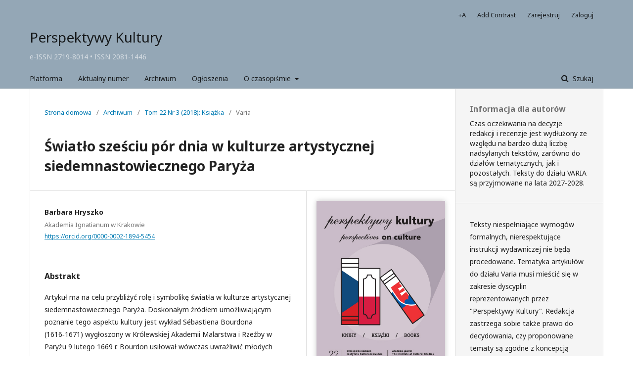

--- FILE ---
content_type: text/html; charset=utf-8
request_url: https://czasopisma.ignatianum.edu.pl/pk/article/view/1446
body_size: 8566
content:
	<!DOCTYPE html>
<html lang="pl-PL" xml:lang="pl-PL">
<head>
	<meta charset="utf-8">
	<meta name="viewport" content="width=device-width, initial-scale=1.0">
	<title>
		Światło sześciu pór dnia w kulturze artystycznej siedemnastowiecznego Paryża
							| Perspektywy Kultury
			</title>

	
<meta name="generator" content="Open Journal Systems 3.1.2.4">
<meta name="gs_meta_revision" content="1.1"/>
<meta name="citation_journal_title" content="Perspektywy Kultury"/>
<meta name="citation_journal_abbrev" content="1"/>
<meta name="citation_issn" content="2719-8014"/> 
<meta name="citation_author" content="Barbara Hryszko"/>
<meta name="citation_author_institution" content="Akademia Ignatianum w Krakowie"/>
<meta name="citation_title" content="Światło sześciu pór dnia w kulturze artystycznej siedemnastowiecznego Paryża"/>
<meta name="citation_date" content="2018/07/20"/>
<meta name="citation_volume" content="22"/>
<meta name="citation_issue" content="3"/>
<meta name="citation_firstpage" content="97"/>
<meta name="citation_lastpage" content="118"/>
<meta name="citation_abstract_html_url" content="https://czasopisma.ignatianum.edu.pl/pk/article/view/1446"/>
<meta name="citation_language" content="pl"/>
<link rel="schema.DC" href="http://purl.org/dc/elements/1.1/" />
<meta name="DC.Creator.PersonalName" content="Barbara Hryszko"/>
<meta name="DC.Date.created" scheme="ISO8601" content="2018-07-20"/>
<meta name="DC.Date.dateSubmitted" scheme="ISO8601" content="2020-02-10"/>
<meta name="DC.Date.issued" scheme="ISO8601" content="2020-01-31"/>
<meta name="DC.Date.modified" scheme="ISO8601" content="2020-02-10"/>
<meta name="DC.Description" xml:lang="en" content="The article aims at a presentation of the role and symbolism of light in the artistic culture of 17th-century Paris. An excellent source, enabling us to learn about this aspect of culture, is a lecture by Sébastien Bourdon (1616‑1671) delivered at the Royal Academy of Painting and Sculpture in Paris on the 9th February 1669. In it, Bourdon tried to sensitise young students of the Royal Academy to the phenomena of light occurring in nature in the consecutive parts of the day, namely: dawn, sunrise, morning, noon, afternoon and sunset. The aim of the painter’s considerations was, firstly, to illustrate to the students the specificity of a given time of day by the careful description of the light characteristic for this time; secondly, to indicate various properties of individual types of light – favourable or unfavourable for the formation of the composition of a painting; and thirdly, to determine their influences on the soul, namely the ability to evoke the mood which should correspond well with the type of the subject matter taken.
The text of Bourdon’s lecture is little known, but a valuable source for an insight into how students were instructed about the way to represent light and which time of day and the weather conditions were advisable to choose, taking into consideration compositional, iconographic and cultural factors. The source material also enables the reader to gain an insight into the manner of perceiving the mood and ideological content related to it, contained in a particular type of illumination. It is also an attempt at building an exegesis of the mood evoked by the light used in a painting, which should correspond with the character of the main scene. Thanks to this, looking at the works of the then painters through the prism of this theoretical argument, we can better understand the choices made by them during the creation in relation to the lighting used in a given scene, and thus better know the specificity of the then artistic culture."/>
<meta name="DC.Description" xml:lang="pl" content="Artykuł ma na celu przybliżyć rolę i symbolikę światła w kulturze artystycznej siedemnastowiecznego Paryża. Doskonałym źródłem umożliwiającym poznanie tego aspektu kultury jest wykład Sébastiena Bourdona (1616‑1671) wygłoszony w Królewskiej Akademii Malarstwa i Rzeźby w Paryżu 9 lutego 1669 r. Bourdon usiłował wówczas uwrażliwić młodych studentów królewskiej Akademii na zjawiska świetlne zachodzące w przyrodzie w kolejnych częściach dnia takich jak: świt, wschód słońca, poranek, południe, popołudnie i zachód słońca. Celem rozważań malarza było, po pierwsze, uzmysłowienie uczniom specyfiki danej pory dnia poprzez uważny opis charakterystycznego dla niej światła; po drugie, wskazanie różnych właściwości poszczególnych sposobów oświetlania – korzystnych bądź niekorzystnych dla formowania kompozycji obrazu oraz po trzecie, określenie ich oddziaływania na duszę, tj. zdolności ewokowania nastroju, który powinien dobrze korespondować z rodzajem podjętego tematu.
Tekst wykładu Bourdona jest mało znanym, jednak cennym źródłem umożliwiającym dokonanie wglądu w to, jak instruowano studentów odnośnie sposobu przedstawiania światła oraz którą porę dnia i aurę doradzano im wybierać, kierując się przy tym zarówno względami kompozycyjnymi, jak i ikonograficznymi i kulturowymi. Przekaz źródłowy pozwala ponadto wniknąć w sposób odczytywania nastroju i wiążących się z nim treści ideowych zawartych w konkretnym rodzaju oświetlenia. Buduje również próbę egzegezy nastroju ewokowanego przez światło zastosowane w obrazie, które ma korespondować z charakterem głównej sceny. Dzięki temu, patrząc przez pryzmat tego teoretycznego wywodu na dzieła ówczesnych malarzy, możemy lepiej zrozumieć dokonywane przez nich w trakcie tworzenia wybory w odniesieniu do oświetlenia zastosowanego w danej scenie, a przez to lepiej poznać specyfikę ówczesnej kultury artystycznej."/>
<meta name="DC.Identifier" content="1446"/>
<meta name="DC.Identifier.pageNumber" content="97-118"/>
<meta name="DC.Identifier.URI" content="https://czasopisma.ignatianum.edu.pl/pk/article/view/1446"/>
<meta name="DC.Language" scheme="ISO639-1" content="pl"/>
<meta name="DC.Rights" content="Copyright (c) 2020 Perspektywy Kultury"/>
<meta name="DC.Rights" content="https://creativecommons.org/licenses/by-nd/4.0"/>
<meta name="DC.Source" content="Perspektywy Kultury"/>
<meta name="DC.Source.ISSN" content="2719-8014"/>
<meta name="DC.Source.Issue" content="3"/>
<meta name="DC.Source.Volume" content="22"/>
<meta name="DC.Source.URI" content="https://czasopisma.ignatianum.edu.pl/pk"/>
<meta name="DC.Title" content="Światło sześciu pór dnia w kulturze artystycznej siedemnastowiecznego Paryża"/>
<meta name="DC.Title.Alternative" xml:lang="en" content="Light of the Six Parts of the Day in Artistic Culture of 17th-Century Paris"/>
<meta name="DC.Type" content="Text.Serial.Journal"/>
<meta name="DC.Type.articleType" content="Varia"/>
	<link rel="stylesheet" href="https://czasopisma.ignatianum.edu.pl/pk/$$$call$$$/page/page/css?name=stylesheet" type="text/css" /><link rel="stylesheet" href="//fonts.googleapis.com/css?family=Noto+Sans:400,400italic,700,700italic" type="text/css" /><link rel="stylesheet" href="https://cdnjs.cloudflare.com/ajax/libs/font-awesome/4.7.0/css/font-awesome.css?v=3.1.2.4" type="text/css" /><link rel="stylesheet" href="https://czasopisma.ignatianum.edu.pl/plugins/themes/default/js/accessibility-buttons.css?v=3.1.2.4" type="text/css" />
</head>
<body class="pkp_page_article pkp_op_view" dir="ltr">

	<div class="cmp_skip_to_content">
		<a href="#pkp_content_main">Przejdź do sekcji głównej</a>
		<a href="#pkp_content_nav">Przejdź do głównego menu</a>
		<a href="#pkp_content_footer">Przejdź do stopki</a>
	</div>
	<div class="pkp_structure_page">

				<header class="pkp_structure_head" id="headerNavigationContainer" role="banner">
			<div class="pkp_head_wrapper">

				<div class="pkp_site_name_wrapper">
																<div class="pkp_site_name">
																								<a href="															https://czasopisma.ignatianum.edu.pl/pk/index
													" class="is_text">Perspektywy Kultury</a>
																	</div>
																					<div class="pkp_site_name" style="font-size: inherit; color: #fff; padding-bottom: 1em; opacity: 0.6;">
							e-ISSN 2719-8014 • ISSN 2081-1446
						</div>
															
				</div>

								
									<nav class="pkp_navigation_primary_row" aria-label="Nawigacja">
						<div class="pkp_navigation_primary_wrapper">
																				<ul id="navigationPrimary" class="pkp_navigation_primary pkp_nav_list">
								<li class="">
				<a href="https://czasopisma.ignatianum.edu.pl/">
					Platforma
				</a>
							</li>
								<li class="">
				<a href="https://czasopisma.ignatianum.edu.pl/pk/issue/current">
					Aktualny numer
				</a>
							</li>
								<li class="">
				<a href="https://czasopisma.ignatianum.edu.pl/pk/issue/archive">
					Archiwum
				</a>
							</li>
								<li class="">
				<a href="https://czasopisma.ignatianum.edu.pl/pk/announcement">
					Ogłoszenia
				</a>
							</li>
								<li class="">
				<a href="https://czasopisma.ignatianum.edu.pl/pk/about">
					O czasopiśmie
				</a>
									<ul>
																					<li class="">
									<a href="https://czasopisma.ignatianum.edu.pl/pk/about/focusAndScope">
										Zakres i zasięg czasopisma
									</a>
								</li>
																												<li class="">
									<a href="https://czasopisma.ignatianum.edu.pl/pk/about/timetable">
										Harmonogram publikacji
									</a>
								</li>
																												<li class="">
									<a href="https://czasopisma.ignatianum.edu.pl/pk/about/peerReviewProcess">
										Proces recenzji
									</a>
								</li>
																												<li class="">
									<a href="https://czasopisma.ignatianum.edu.pl/pk/about/openAccessPolicy">
										Polityka otwartego dostępu
									</a>
								</li>
																												<li class="">
									<a href="https://czasopisma.ignatianum.edu.pl/pk/about/standards">
										Standardy etyczne 
									</a>
								</li>
																												<li class="">
									<a href="https://czasopisma.ignatianum.edu.pl/pk/about/authorfeeds">
										Opłaty
									</a>
								</li>
																												<li class="">
									<a href="https://czasopisma.ignatianum.edu.pl/pk/about/score">
										Punktacja
									</a>
								</li>
																												<li class="">
									<a href="https://czasopisma.ignatianum.edu.pl/pk/about/history">
										Historia czasopisma
									</a>
								</li>
																												<li class="">
									<a href="https://czasopisma.ignatianum.edu.pl/pk/about/submissions">
										Przesyłanie tekstów
									</a>
								</li>
																												<li class="">
									<a href="https://czasopisma.ignatianum.edu.pl/pk/about/editorialTeam">
										Zespół redakcyjny
									</a>
								</li>
																												<li class="">
									<a href="https://czasopisma.ignatianum.edu.pl/pk/about/privacy">
										Polityka prywatności
									</a>
								</li>
																												<li class="">
									<a href="https://czasopisma.ignatianum.edu.pl/pk/about/copyright">
										Prawa autorskie
									</a>
								</li>
																												<li class="">
									<a href="https://czasopisma.ignatianum.edu.pl/pk/about/archiving">
										Archiwizowanie
									</a>
								</li>
																												<li class="">
									<a href="https://czasopisma.ignatianum.edu.pl/pk/about/contact">
										Kontakt
									</a>
								</li>
																		</ul>
							</li>
			</ul>

				

																									
	<form class="pkp_search" action="https://czasopisma.ignatianum.edu.pl/pk/search/search" method="get" role="search">
		<input type="hidden" name="csrfToken" value="88dba37fbcc592cadd7c2883e51452a6">
				
			<input name="query" value="" type="text" aria-label="Zapytanie">
		

		<button type="submit">
			Szukaj
		</button>
		<div class="search_controls" aria-hidden="true">
			<a href="https://czasopisma.ignatianum.edu.pl/pk/search/search" class="headerSearchPrompt search_prompt" aria-hidden="true">
				Szukaj
			</a>
			<a href="#" class="search_cancel headerSearchCancel" aria-hidden="true"></a>
			<span class="search_loading" aria-hidden="true"></span>
		</div>
	</form>
													</div>
					</nav>
								
				<nav class="pkp_navigation_user_wrapper" id="navigationUserWrapper" aria-label="Nawigacja użytkownika">
					<ul id="navigationUser" class="pkp_navigation_user pkp_nav_list">	<li class="nav-item nmi_type_user_dashboard "><a href="#!" data-accessibility="font" aria-label="Increase Font" class="nav-link">+A</a></li>
<li class="nav-item nmi_type_user_dashboard "><a href="#!" data-accessibility="contrast" aria-label="Add Contrast" class="nav-link">Add Contrast</a></li>
								<li class="profile">
				<a href="https://czasopisma.ignatianum.edu.pl/pk/user/register">
					Zarejestruj
				</a>
							</li>
								<li class="profile">
				<a href="https://czasopisma.ignatianum.edu.pl/pk/login">
					Zaloguj
				</a>
							</li>
										</ul>

				</nav>
			</div><!-- .pkp_head_wrapper -->
		</header><!-- .pkp_structure_head -->

						<div class="pkp_structure_content has_sidebar">
			<div id="pkp_content_main" class="pkp_structure_main" role="main">

<div class="page page_article">
			<nav class="cmp_breadcrumbs" role="navigation" aria-label="Jesteś tutaj:">
	<ol>
		<li>
			<a href="https://czasopisma.ignatianum.edu.pl/pk/index">
				Strona domowa
			</a>
			<span class="separator">/</span>
		</li>
		<li>
			<a href="https://czasopisma.ignatianum.edu.pl/pk/issue/archive">
				Archiwum
			</a>
			<span class="separator">/</span>
		</li>
		<li>
			<a href="https://czasopisma.ignatianum.edu.pl/pk/issue/view/127">
				Tom 22 Nr 3 (2018): Książka
			</a>
			<span class="separator">/</span>
		</li>
		<li class="current" aria-current="page">
			<span aria-current="page">
									Varia
							</span>
		</li>
	</ol>
</nav>
	
		<article class="obj_article_details">
	<h1 class="page_title">
		Światło sześciu pór dnia w kulturze artystycznej siedemnastowiecznego Paryża
	</h1>

	
	<div class="row">
		<div class="main_entry">

							<ul class="item authors">
											<li>
							<span class="name">
								Barbara Hryszko
							</span>
															<span class="affiliation">
									Akademia Ignatianum w Krakowie
								</span>
																						<span class="orcid">
									
									<a href="https://orcid.org/0000-0002-1894-5454" target="_blank">
										https://orcid.org/0000-0002-1894-5454
									</a>
								</span>
													</li>
									</ul>
			
																														
						
										<div class="item abstract">
					<h3 class="label">Abstrakt</h3>
					<p>Artykuł ma na celu przybliżyć rolę i symbolikę światła w kulturze artystycznej siedemnastowiecznego Paryża. Doskonałym źródłem umożliwiającym poznanie tego aspektu kultury jest wykład Sébastiena Bourdona (1616‑1671) wygłoszony w Królewskiej Akademii Malarstwa i Rzeźby w Paryżu 9 lutego 1669 r. Bourdon usiłował wówczas uwrażliwić młodych studentów królewskiej Akademii na zjawiska świetlne zachodzące w przyrodzie w kolejnych częściach dnia takich jak: świt, wschód słońca, poranek, południe, popołudnie i zachód słońca. Celem rozważań malarza było, po pierwsze, uzmysłowienie uczniom specyfiki danej pory dnia poprzez uważny opis charakterystycznego dla niej światła; po drugie, wskazanie różnych właściwości poszczególnych sposobów oświetlania – korzystnych bądź niekorzystnych dla formowania kompozycji obrazu oraz po trzecie, określenie ich oddziaływania na duszę, tj. zdolności ewokowania nastroju, który powinien dobrze korespondować z rodzajem podjętego tematu.</p>
<p>Tekst wykładu Bourdona jest mało znanym, jednak cennym źródłem umożliwiającym dokonanie wglądu w to, jak instruowano studentów odnośnie sposobu przedstawiania światła oraz którą porę dnia i aurę doradzano im wybierać, kierując się przy tym zarówno względami kompozycyjnymi, jak i ikonograficznymi i kulturowymi. Przekaz źródłowy pozwala ponadto wniknąć w sposób odczytywania nastroju i wiążących się z nim treści ideowych zawartych w konkretnym rodzaju oświetlenia. Buduje również próbę egzegezy nastroju ewokowanego przez światło zastosowane w obrazie, które ma korespondować z charakterem głównej sceny. Dzięki temu, patrząc przez pryzmat tego teoretycznego wywodu na dzieła ówczesnych malarzy, możemy lepiej zrozumieć dokonywane przez nich w trakcie tworzenia wybory w odniesieniu do oświetlenia zastosowanego w danej scenie, a przez to lepiej poznać specyfikę ówczesnej kultury artystycznej.</p>
				</div>
			
			

																																<div class="item author_bios">
					<h3 class="label">
													Biogram autora
											</h3>
																		<div class="sub_item">
								<div class="label">
																																							Barbara Hryszko, <span class="affiliation">Akademia Ignatianum w Krakowie</span>
																	</div>
								<div class="value">
									<p>Doktor historii sztuki (UJ), adiunkt w Instytucie Kulturoznawstwa Akademii Ignatianum w Krakowie (Katedra Estetyki i Wiedzy o Sztuce), członkini Stowarzyszenia Historyków Sztuki, Renaissance Society of America, College Art Association of America, stypendystka m.in. Rządu Francuskiego – Ambasady Francji w Polsce oraz The Ryoichi Sasakawa Young Leaders Fellowship Found at Jagiellonian University (SYLFF). Pomysłodawczyni i organizatorka sesji pt. <em>Metamorfozy Owidiusza w sztuce XVII wieku </em>na Dorocznym Spotkaniu Renaissance Society of America w Bostonie w 2016 roku. Brała udział w międzynarodowych konferencjach organizowanych m.in. przez Humboldt-Universität w Berlinie (2015), National University of Ireland w Maynooth (2016), Princeton University i Centre International de Rencontres sur le XVIIe siècle (2018). Jej publikacje ukazały się w czasopismach „Artibus et Historiae”, „Barok”, „Estetyka i Krytyka”, „Rocznik Historii Sztuki”.</p>
								</div>
							</div>
															</div>
			
						
		</div><!-- .main_entry -->

		<div class="entry_details">

										<div class="item cover_image">
					<div class="sub_item">
													<a href="https://czasopisma.ignatianum.edu.pl/pk/issue/view/127">
								<img src="https://czasopisma.ignatianum.edu.pl/public/journals/4/cover_issue_127_pl_PL.jpg">
							</a>
											</div>
				</div>
			
									
							<div class="item published">
					<div class="label">
						Opublikowane
					</div>
					<div class="value">
						2018-07-20
					</div>
				</div>
			
										<div class="item citation">
					<div class="sub_item citation_display">
						<div class="label">
							Jak cytować
						</div>
						<div class="value">
							<div id="citationOutput" role="region" aria-live="polite">
								<div class="csl-bib-body">
  <div class="csl-entry"><div class="csl-left-margin">[1]</div><div class="csl-right-inline">Hryszko, B. 2018. Światło sześciu pór dnia w kulturze artystycznej siedemnastowiecznego Paryża. <i>Perspektywy Kultury</i>. 22, 3 (lip. 2018), 97-118.</div></div>
</div>
							</div>
							<div class="citation_formats">
								<button class="cmp_button citation_formats_button" aria-controls="cslCitationFormats" aria-expanded="false" data-csl-dropdown="true">
									Formaty cytowań
								</button>
								<div id="cslCitationFormats" class="citation_formats_list" aria-hidden="true">
									<ul class="citation_formats_styles">
																					<li>
												<a
													aria-controls="citationOutput"
													href="https://czasopisma.ignatianum.edu.pl/pk/citationstylelanguage/get/acm-sig-proceedings?submissionId=1446"
													data-load-citation
													data-json-href="https://czasopisma.ignatianum.edu.pl/pk/citationstylelanguage/get/acm-sig-proceedings?submissionId=1446&amp;return=json"
												>
													ACM
												</a>
											</li>
																					<li>
												<a
													aria-controls="citationOutput"
													href="https://czasopisma.ignatianum.edu.pl/pk/citationstylelanguage/get/acs-nano?submissionId=1446"
													data-load-citation
													data-json-href="https://czasopisma.ignatianum.edu.pl/pk/citationstylelanguage/get/acs-nano?submissionId=1446&amp;return=json"
												>
													ACS
												</a>
											</li>
																					<li>
												<a
													aria-controls="citationOutput"
													href="https://czasopisma.ignatianum.edu.pl/pk/citationstylelanguage/get/apa?submissionId=1446"
													data-load-citation
													data-json-href="https://czasopisma.ignatianum.edu.pl/pk/citationstylelanguage/get/apa?submissionId=1446&amp;return=json"
												>
													APA
												</a>
											</li>
																					<li>
												<a
													aria-controls="citationOutput"
													href="https://czasopisma.ignatianum.edu.pl/pk/citationstylelanguage/get/associacao-brasileira-de-normas-tecnicas?submissionId=1446"
													data-load-citation
													data-json-href="https://czasopisma.ignatianum.edu.pl/pk/citationstylelanguage/get/associacao-brasileira-de-normas-tecnicas?submissionId=1446&amp;return=json"
												>
													ABNT
												</a>
											</li>
																					<li>
												<a
													aria-controls="citationOutput"
													href="https://czasopisma.ignatianum.edu.pl/pk/citationstylelanguage/get/chicago-author-date?submissionId=1446"
													data-load-citation
													data-json-href="https://czasopisma.ignatianum.edu.pl/pk/citationstylelanguage/get/chicago-author-date?submissionId=1446&amp;return=json"
												>
													Chicago
												</a>
											</li>
																					<li>
												<a
													aria-controls="citationOutput"
													href="https://czasopisma.ignatianum.edu.pl/pk/citationstylelanguage/get/harvard-cite-them-right?submissionId=1446"
													data-load-citation
													data-json-href="https://czasopisma.ignatianum.edu.pl/pk/citationstylelanguage/get/harvard-cite-them-right?submissionId=1446&amp;return=json"
												>
													Harvard
												</a>
											</li>
																					<li>
												<a
													aria-controls="citationOutput"
													href="https://czasopisma.ignatianum.edu.pl/pk/citationstylelanguage/get/ieee?submissionId=1446"
													data-load-citation
													data-json-href="https://czasopisma.ignatianum.edu.pl/pk/citationstylelanguage/get/ieee?submissionId=1446&amp;return=json"
												>
													IEEE
												</a>
											</li>
																					<li>
												<a
													aria-controls="citationOutput"
													href="https://czasopisma.ignatianum.edu.pl/pk/citationstylelanguage/get/modern-language-association?submissionId=1446"
													data-load-citation
													data-json-href="https://czasopisma.ignatianum.edu.pl/pk/citationstylelanguage/get/modern-language-association?submissionId=1446&amp;return=json"
												>
													MLA
												</a>
											</li>
																					<li>
												<a
													aria-controls="citationOutput"
													href="https://czasopisma.ignatianum.edu.pl/pk/citationstylelanguage/get/turabian-fullnote-bibliography?submissionId=1446"
													data-load-citation
													data-json-href="https://czasopisma.ignatianum.edu.pl/pk/citationstylelanguage/get/turabian-fullnote-bibliography?submissionId=1446&amp;return=json"
												>
													Turabian
												</a>
											</li>
																					<li>
												<a
													aria-controls="citationOutput"
													href="https://czasopisma.ignatianum.edu.pl/pk/citationstylelanguage/get/vancouver?submissionId=1446"
													data-load-citation
													data-json-href="https://czasopisma.ignatianum.edu.pl/pk/citationstylelanguage/get/vancouver?submissionId=1446&amp;return=json"
												>
													Vancouver
												</a>
											</li>
																			</ul>
																			<div class="label">
											Pobierz cytowania
										</div>
										<ul class="citation_formats_styles">
																							<li>
													<a href="https://czasopisma.ignatianum.edu.pl/pk/citationstylelanguage/download/ris?submissionId=1446">
														<span class="fa fa-download"></span>
														Endnote/Zotero/Mendeley (RIS)
													</a>
												</li>
																							<li>
													<a href="https://czasopisma.ignatianum.edu.pl/pk/citationstylelanguage/download/bibtex?submissionId=1446">
														<span class="fa fa-download"></span>
														BibTeX
													</a>
												</li>
																					</ul>
																	</div>
							</div>
						</div>
					</div>
				</div>
			
						<div class="item issue">
				<div class="sub_item">
					<div class="label">
						Numer
					</div>
					<div class="value">
						<a class="title" href="https://czasopisma.ignatianum.edu.pl/pk/issue/view/127">
							Tom 22 Nr 3 (2018): Książka
						</a>
					</div>
				</div>

									<div class="sub_item">
						<div class="label">
							Dział
						</div>
						<div class="value">
							Varia
						</div>
					</div>
							</div>

																														
										<div class="item copyright">
																										<p>Copyright (c) 2020 Perspektywy Kultury</p>
														<a rel="license" href="https://creativecommons.org/licenses/by-nd/4.0/"><img alt="Creative Commons License" src="//i.creativecommons.org/l/by-nd/4.0/88x31.png" /></a><p>Utwór dostępny jest na licencji <a rel="license" href="https://creativecommons.org/licenses/by-nd/4.0/">Creative Commons Uznanie autorstwa – Bez utworów zależnych 4.0 Międzynarodowe</a>.</p>
																<p>Autor, zgłaszając swój artykuł, wyraża zgodę na korzystanie przez Wydawnictwo Uniwersystet Ignatianum z utworu na następujących polach eksploatacji:</p>
<ol>
<li class="show">utrwalania utworu w formie papierowej, a także na nośniku cyfrowym lub magnetycznym;</li>
<li class="show">zwielokrotnienia utworu dowolną techniką, bez ograniczenia ilości wydań i liczby egzemplarzy;</li>
<li class="show">rozpowszechniania utworu i jego zwielokrotnionych egzemplarzy na jakimkolwiek nośniku, w tym wprowadzenia do obrotu, sprzedaży, użyczenia, najmu;</li>
<li class="show">wprowadzenia utworu do pamięci komputera;</li>
<li class="show">rozpowszechniania utworu w sieciach informatycznych, w tym w sieci Internet;</li>
<li class="show">publicznego wykonania, wystawienia, wyświetlenia, odtworzenia oraz nadawania i reemitowania, a także publicznego udostępniania utworu w taki sposób, aby każdy mógł mieć do niego dostęp w miejscu i czasie przez siebie wybranym.&nbsp;</li>
</ol>
<p>Wydawca zobowiązuje się szanować osobiste prawa autorskie do utworu.</p>
				</div>
			
			

		</div><!-- .entry_details -->
	</div><!-- .row -->

</article>

	<div id="articlesBySameAuthorList">
						<h3>Inne teksty tego samego autora</h3>

			<ul>
																													<li>
													Barbara Hryszko,
												<a href="https://czasopisma.ignatianum.edu.pl/rfi/article/view/2095">
							Podróż dydaktyczna Noëla Coypela do Rzymu na przełomie lat 1672/1673
						</a>,
						<a href="https://czasopisma.ignatianum.edu.pl/rfi/issue/view/163">
							Rocznik Filozoficzny Ignatianum: Tom 27 Nr 2 (2021)
						</a>
					</li>
							</ul>
			<div id="articlesBySameAuthorPages">
				
			</div>
			</div>


</div><!-- .page -->

	</div><!-- pkp_structure_main -->

									<div class="pkp_structure_sidebar left" role="complementary" aria-label="Pasek boczny">
				<div class="pkp_block block_info">
	<span class="title">
		Informacja dla autorów
	</span>

	<div class="content">
		Czas oczekiwania na decyzje redakcji i recenzje jest wydłużony ze względu na bardzo dużą liczbę nadsyłanych tekstów, zarówno do działów tematycznych, jak i pozostałych. Teksty do działu VARIA są przyjmowane na lata 2027-2028.
	</div>

</div><!-- .block_browse -->
<div class="pkp_block block_custom" id="customblock-Informacja_Varia">
	<div class="content">
		<p>Teksty niespełniające wymogów formalnych, nierespektujące instrukcji wydawniczej nie będą procedowane. Tematyka artykułów do działu Varia musi mieścić się w zakresie dyscyplin reprezentowanych przez "Perspektywy Kultury". Redakcja zastrzega sobie także prawo do decydowania, czy proponowane tematy są zgodne z koncepcją czasopisma.</p>
	</div>
</div>
<div class="pkp_block block_language">
	<span class="title">
		Język / Language
	</span>

	<div class="content">
		<ul>
							<li class="locale_en_US" lang="en_US">
					<a href="https://czasopisma.ignatianum.edu.pl/pk/user/setLocale/en_US?source=%2Fpk%2Farticle%2Fview%2F1446">
						English
					</a>
				</li>
							<li class="locale_pl_PL current" lang="pl_PL">
					<a href="https://czasopisma.ignatianum.edu.pl/pk/user/setLocale/pl_PL?source=%2Fpk%2Farticle%2Fview%2F1446">
						Język Polski
					</a>
				</li>
					</ul>
	</div>
</div><!-- .block_language -->
<div class="pkp_block block_web_feed">
	<span class="title">Aktualny numer</span>
	<div class="content">
		<ul>
			<li>
				<a href="https://czasopisma.ignatianum.edu.pl/pk/gateway/plugin/WebFeedGatewayPlugin/atom">
					<img src="https://czasopisma.ignatianum.edu.pl/lib/pkp/templates/images/atom.svg" alt="Logo Atom">
				</a>
			</li>
			<li>
				<a href="https://czasopisma.ignatianum.edu.pl/pk/gateway/plugin/WebFeedGatewayPlugin/rss2">
					<img src="https://czasopisma.ignatianum.edu.pl/lib/pkp/templates/images/rss20_logo.svg" alt="Logo RSS2">
				</a>
			</li>
			<li>
				<a href="https://czasopisma.ignatianum.edu.pl/pk/gateway/plugin/WebFeedGatewayPlugin/rss">
					<img src="https://czasopisma.ignatianum.edu.pl/lib/pkp/templates/images/rss10_logo.svg" alt="Logo RSS1">
				</a>
			</li>
		</ul>
	</div>
</div>
<div class="pkp_block block_make_submission">
	<div class="content">
		<a class="block_make_submission_link" href="https://czasopisma.ignatianum.edu.pl/pk/about/submissions">
			Zgłoś artykuł
		</a>
	</div>
</div>

			</div><!-- pkp_sidebar.left -->
			</div><!-- pkp_structure_content -->

<div id="pkp_content_footer" class="pkp_structure_footer_wrapper" role="contentinfo">

	<div class="pkp_structure_footer">

					<div class="pkp_footer_content">
				<p><img src="https://i.creativecommons.org/l/by-nd/4.0/88x31.png" alt="Creative Commons License"></p>
<p>Wszystkie teksty dostępne są na licencji <a href="https://creativecommons.org/licenses/by-nd/4.0/">Creative Commons Attribution-NoDerivatives 4.0 International</a> (<a href="https://creativecommons.org/licenses/by-nd/4.0/">CC BY-ND 4.0</a>)</p>
<p><strong>© Perspektywy Kultury</strong> • Uniwersytet Ignatianum w Krakowie</p>
<p>ISSN 2081-1446 • e-ISSN 2719-8014</p>
			</div>
		
		<div class="pkp_brand_footer" role="complementary">
			<a href="https://czasopisma.ignatianum.edu.pl/pk/about/aboutThisPublishingSystem">
				<img alt="O systemie" src="https://czasopisma.ignatianum.edu.pl/templates/images/ojs_brand.png">
			</a>
		</div>
	</div>
</div><!-- pkp_structure_footer_wrapper -->

</div><!-- pkp_structure_page -->

<script src="//ajax.googleapis.com/ajax/libs/jquery/3.3.1/jquery.min.js?v=3.1.2.4" type="text/javascript"></script><script src="//ajax.googleapis.com/ajax/libs/jqueryui/1.12.0/jquery-ui.min.js?v=3.1.2.4" type="text/javascript"></script><script src="https://czasopisma.ignatianum.edu.pl/lib/pkp/js/lib/jquery/plugins/jquery.tag-it.js?v=3.1.2.4" type="text/javascript"></script><script src="https://czasopisma.ignatianum.edu.pl/plugins/themes/default/js/accessibility-buttons.js?v=3.1.2.4" type="text/javascript"></script><script src="https://czasopisma.ignatianum.edu.pl/plugins/themes/default/js/accessibility-buttons-c.js?v=3.1.2.4" type="text/javascript"></script><script src="https://czasopisma.ignatianum.edu.pl/plugins/themes/default/js/lib/popper/popper.js?v=3.1.2.4" type="text/javascript"></script><script src="https://czasopisma.ignatianum.edu.pl/plugins/themes/default/js/lib/bootstrap/util.js?v=3.1.2.4" type="text/javascript"></script><script src="https://czasopisma.ignatianum.edu.pl/plugins/themes/default/js/lib/bootstrap/dropdown.js?v=3.1.2.4" type="text/javascript"></script><script src="https://czasopisma.ignatianum.edu.pl/plugins/themes/default/js/main.js?v=3.1.2.4" type="text/javascript"></script><script src="https://code.responsivevoice.org/responsivevoice.js?key=JNVxv3EW" type="text/javascript"></script><script src="https://czasopisma.ignatianum.edu.pl/plugins/generic/citationStyleLanguage/js/articleCitation.js?v=3.1.2.4" type="text/javascript"></script><script type="text/javascript">
(function (w, d, s, l, i) { w[l] = w[l] || []; var f = d.getElementsByTagName(s)[0],
j = d.createElement(s), dl = l != 'dataLayer' ? '&l=' + l : ''; j.async = true;
j.src = 'https://www.googletagmanager.com/gtag/js?id=' + i + dl; f.parentNode.insertBefore(j, f);
function gtag(){dataLayer.push(arguments)}; gtag('js', new Date()); gtag('config', i); })
(window, document, 'script', 'dataLayer', 'G-VMH1GD0GC1');
</script>


</body>
</html>


--- FILE ---
content_type: text/css
request_url: https://czasopisma.ignatianum.edu.pl/plugins/themes/default/js/accessibility-buttons.css?v=3.1.2.4
body_size: 393
content:
html {
//  font-size: 100%;
}
body {
  -webkit-transition: background .2s ease, font-size 0.2s linear;
  transition: background .2s ease, font-size 0.2s linear;
}
input,
textarea,
select,
button {
  -webkit-transition: all 0.6s linear;
  transition: all 0.6s linear;
}
.accessibility-font,
.accessibility-font span,
.accessibility-font div,
.accessibility-font p,
.accessibility-font h2,
.accessibility-font h3,
.accessibility-font a  {
/* First font-size fallback to older browsers*/
  font-size: 1.25em!important;
  font-size: 1.25rem!important;
  line-height: 2.0em!important;
  line-height: 2.0rem!important;
}
.accessibility-font input,
.accessibility-font textarea,
.accessibility-font select,
.accessibility-font button {
/* The default font-size of these elements is approximately 20% less than the body */
  font-size: 1.041625em!important;
  font-size: 1.04163rem!important;
  line-height: 2.0em!important;
  line-height: 2.0rem!important;
}
.accessibility-contrast,
.accessibility-contrast div,
.accessibility-contrast span,
.accessibility-contrast .title,
.accessibility-contrast a {
  color: #fff!important;
  background: #000!important;
//  filter: invert(100%);
}


--- FILE ---
content_type: text/javascript
request_url: https://czasopisma.ignatianum.edu.pl/plugins/themes/default/js/accessibility-buttons-c.js?v=3.1.2.4
body_size: 63
content:
$(document).ready(function() {
  accessibilityButtons();
})
